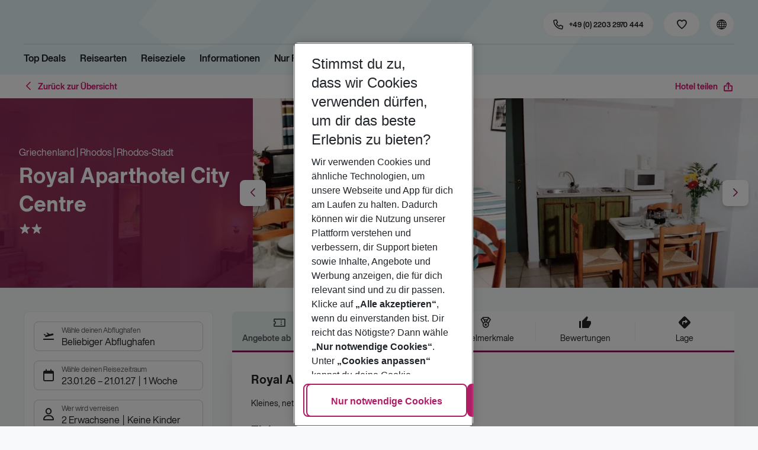

--- FILE ---
content_type: application/javascript; charset=UTF-8
request_url: https://holidays.eurowings.com/_next/static/chunks/1510-ddf6a63db76f13c6.js
body_size: 1931
content:
"use strict";(self.webpackChunk_N_E=self.webpackChunk_N_E||[]).push([[1510],{41510:(e,i,n)=>{n.d(i,{Ni:()=>l,VN:()=>t,Wp:()=>u,Yp:()=>a,jk:()=>d,oj:()=>m,sz:()=>r});let a={kind:"Document",definitions:[{kind:"OperationDefinition",operation:"mutation",name:{kind:"Name",value:"addToFavorites"},variableDefinitions:[{kind:"VariableDefinition",variable:{kind:"Variable",name:{kind:"Name",value:"giataId"}},type:{kind:"NonNullType",type:{kind:"NamedType",name:{kind:"Name",value:"String"}}},directives:[]},{kind:"VariableDefinition",variable:{kind:"Variable",name:{kind:"Name",value:"offer"}},type:{kind:"NonNullType",type:{kind:"NamedType",name:{kind:"Name",value:"OfferInput"}}},directives:[]},{kind:"VariableDefinition",variable:{kind:"Variable",name:{kind:"Name",value:"productSearch"}},type:{kind:"NonNullType",type:{kind:"NamedType",name:{kind:"Name",value:"JSON"}}},directives:[]},{kind:"VariableDefinition",variable:{kind:"Variable",name:{kind:"Name",value:"metaAttributeFilter"}},type:{kind:"NamedType",name:{kind:"Name",value:"JSON"}},directives:[]}],directives:[],selectionSet:{kind:"SelectionSet",selections:[{kind:"Field",alias:{kind:"Name",value:"result"},name:{kind:"Name",value:"addFavorite"},arguments:[{kind:"Argument",name:{kind:"Name",value:"giataId"},value:{kind:"Variable",name:{kind:"Name",value:"giataId"}}},{kind:"Argument",name:{kind:"Name",value:"offer"},value:{kind:"Variable",name:{kind:"Name",value:"offer"}}},{kind:"Argument",name:{kind:"Name",value:"productSearch"},value:{kind:"Variable",name:{kind:"Name",value:"productSearch"}}},{kind:"Argument",name:{kind:"Name",value:"metaAttributeFilter"},value:{kind:"Variable",name:{kind:"Name",value:"metaAttributeFilter"}}}],directives:[]}]}}],loc:{start:0,end:283,source:{body:"\n  mutation addToFavorites($giataId: String!, $offer: OfferInput!, $productSearch: JSON!, $metaAttributeFilter: JSON) {\n    result: addFavorite(\n      giataId: $giataId\n      offer: $offer\n      productSearch: $productSearch\n      metaAttributeFilter: $metaAttributeFilter\n    )\n  }\n",name:"GraphQL request",locationOffset:{line:1,column:1}}}},t={kind:"Document",definitions:[{kind:"OperationDefinition",operation:"mutation",name:{kind:"Name",value:"removeFavorite"},variableDefinitions:[{kind:"VariableDefinition",variable:{kind:"Variable",name:{kind:"Name",value:"hash"}},type:{kind:"NonNullType",type:{kind:"NamedType",name:{kind:"Name",value:"String"}}},directives:[]}],directives:[],selectionSet:{kind:"SelectionSet",selections:[{kind:"Field",alias:{kind:"Name",value:"result"},name:{kind:"Name",value:"removeFavoriteByHash"},arguments:[{kind:"Argument",name:{kind:"Name",value:"hash"},value:{kind:"Variable",name:{kind:"Name",value:"hash"}}}],directives:[]}]}}],loc:{start:0,end:95,source:{body:"\n  mutation removeFavorite($hash: String!) {\n    result: removeFavoriteByHash(hash: $hash)\n  }\n",name:"GraphQL request",locationOffset:{line:1,column:1}}}},d={kind:"Document",definitions:[{kind:"OperationDefinition",operation:"mutation",name:{kind:"Name",value:"addToFavoritesList"},variableDefinitions:[{kind:"VariableDefinition",variable:{kind:"Variable",name:{kind:"Name",value:"giataId"}},type:{kind:"NonNullType",type:{kind:"NamedType",name:{kind:"Name",value:"String"}}},directives:[]},{kind:"VariableDefinition",variable:{kind:"Variable",name:{kind:"Name",value:"offer"}},type:{kind:"NonNullType",type:{kind:"NamedType",name:{kind:"Name",value:"OfferInput"}}},directives:[]},{kind:"VariableDefinition",variable:{kind:"Variable",name:{kind:"Name",value:"productSearch"}},type:{kind:"NonNullType",type:{kind:"NamedType",name:{kind:"Name",value:"JSON"}}},directives:[]},{kind:"VariableDefinition",variable:{kind:"Variable",name:{kind:"Name",value:"metaAttributeFilter"}},type:{kind:"NamedType",name:{kind:"Name",value:"JSON"}},directives:[]},{kind:"VariableDefinition",variable:{kind:"Variable",name:{kind:"Name",value:"favoritesListId"}},type:{kind:"NamedType",name:{kind:"Name",value:"UUID"}},directives:[]}],directives:[],selectionSet:{kind:"SelectionSet",selections:[{kind:"Field",alias:{kind:"Name",value:"result"},name:{kind:"Name",value:"addFavoriteToList"},arguments:[{kind:"Argument",name:{kind:"Name",value:"giataId"},value:{kind:"Variable",name:{kind:"Name",value:"giataId"}}},{kind:"Argument",name:{kind:"Name",value:"offer"},value:{kind:"Variable",name:{kind:"Name",value:"offer"}}},{kind:"Argument",name:{kind:"Name",value:"productSearch"},value:{kind:"Variable",name:{kind:"Name",value:"productSearch"}}},{kind:"Argument",name:{kind:"Name",value:"metaAttributeFilter"},value:{kind:"Variable",name:{kind:"Name",value:"metaAttributeFilter"}}},{kind:"Argument",name:{kind:"Name",value:"favoritesListId"},value:{kind:"Variable",name:{kind:"Name",value:"favoritesListId"}}}],directives:[]}]}}],loc:{start:0,end:377,source:{body:"\n  mutation addToFavoritesList(\n    $giataId: String!\n    $offer: OfferInput!\n    $productSearch: JSON!\n    $metaAttributeFilter: JSON\n    $favoritesListId: UUID\n  ) {\n    result: addFavoriteToList(\n      giataId: $giataId\n      offer: $offer\n      productSearch: $productSearch\n      metaAttributeFilter: $metaAttributeFilter\n      favoritesListId: $favoritesListId\n    )\n  }\n",name:"GraphQL request",locationOffset:{line:1,column:1}}}},l={kind:"Document",definitions:[{kind:"OperationDefinition",operation:"mutation",name:{kind:"Name",value:"removeFromFavoriteList"},variableDefinitions:[{kind:"VariableDefinition",variable:{kind:"Variable",name:{kind:"Name",value:"hash"}},type:{kind:"NonNullType",type:{kind:"NamedType",name:{kind:"Name",value:"String"}}},directives:[]},{kind:"VariableDefinition",variable:{kind:"Variable",name:{kind:"Name",value:"favoritesListId"}},type:{kind:"NamedType",name:{kind:"Name",value:"UUID"}},directives:[]}],directives:[],selectionSet:{kind:"SelectionSet",selections:[{kind:"Field",alias:{kind:"Name",value:"result"},name:{kind:"Name",value:"removeFavoriteFromList"},arguments:[{kind:"Argument",name:{kind:"Name",value:"hash"},value:{kind:"Variable",name:{kind:"Name",value:"hash"}}},{kind:"Argument",name:{kind:"Name",value:"favoritesListId"},value:{kind:"Variable",name:{kind:"Name",value:"favoritesListId"}}}],directives:[]}]}}],loc:{start:0,end:164,source:{body:"\n  mutation removeFromFavoriteList($hash: String!, $favoritesListId: UUID) {\n    result: removeFavoriteFromList(hash: $hash, favoritesListId: $favoritesListId)\n  }\n",name:"GraphQL request",locationOffset:{line:1,column:1}}}},r={kind:"Document",definitions:[{kind:"OperationDefinition",operation:"query",name:{kind:"Name",value:"favoritesInfo"},variableDefinitions:[],directives:[],selectionSet:{kind:"SelectionSet",selections:[{kind:"Field",name:{kind:"Name",value:"favorites"},arguments:[],directives:[],selectionSet:{kind:"SelectionSet",selections:[{kind:"Field",name:{kind:"Name",value:"id"},arguments:[],directives:[]},{kind:"Field",name:{kind:"Name",value:"count"},arguments:[],directives:[]},{kind:"Field",name:{kind:"Name",value:"ownIdentity"},arguments:[],directives:[]}]}},{kind:"Field",name:{kind:"Name",value:"favoriteIds"},arguments:[],directives:[]}]}}],loc:{start:0,end:106,source:{body:"\n  query favoritesInfo {\n    favorites {\n      id\n      count\n      ownIdentity\n    }\n    favoriteIds\n  }\n",name:"GraphQL request",locationOffset:{line:1,column:1}}}},m={kind:"Document",definitions:[{kind:"OperationDefinition",operation:"query",name:{kind:"Name",value:"getFavoritesList"},variableDefinitions:[{kind:"VariableDefinition",variable:{kind:"Variable",name:{kind:"Name",value:"uid"}},type:{kind:"NamedType",name:{kind:"Name",value:"String"}},directives:[]},{kind:"VariableDefinition",variable:{kind:"Variable",name:{kind:"Name",value:"hash"}},type:{kind:"NamedType",name:{kind:"Name",value:"String"}},directives:[]},{kind:"VariableDefinition",variable:{kind:"Variable",name:{kind:"Name",value:"pager"}},type:{kind:"NamedType",name:{kind:"Name",value:"Pagination"}},directives:[]},{kind:"VariableDefinition",variable:{kind:"Variable",name:{kind:"Name",value:"withShipContent"}},type:{kind:"NamedType",name:{kind:"Name",value:"Boolean"}},defaultValue:{kind:"BooleanValue",value:!1},directives:[]},{kind:"VariableDefinition",variable:{kind:"Variable",name:{kind:"Name",value:"withContentExtension"}},type:{kind:"NamedType",name:{kind:"Name",value:"Boolean"}},defaultValue:{kind:"BooleanValue",value:!1},directives:[]}],directives:[],selectionSet:{kind:"SelectionSet",selections:[{kind:"Field",name:{kind:"Name",value:"favorites"},arguments:[{kind:"Argument",name:{kind:"Name",value:"uid"},value:{kind:"Variable",name:{kind:"Name",value:"uid"}}},{kind:"Argument",name:{kind:"Name",value:"hash"},value:{kind:"Variable",name:{kind:"Name",value:"hash"}}},{kind:"Argument",name:{kind:"Name",value:"pager"},value:{kind:"Variable",name:{kind:"Name",value:"pager"}}}],directives:[],selectionSet:{kind:"SelectionSet",selections:[{kind:"Field",name:{kind:"Name",value:"id"},arguments:[],directives:[]},{kind:"Field",name:{kind:"Name",value:"count"},arguments:[],directives:[]},{kind:"Field",name:{kind:"Name",value:"ownIdentity"},arguments:[],directives:[]},{kind:"Field",name:{kind:"Name",value:"items"},arguments:[],directives:[],selectionSet:{kind:"SelectionSet",selections:[{kind:"Field",name:{kind:"Name",value:"productSearch"},arguments:[],directives:[]},{kind:"Field",name:{kind:"Name",value:"offer"},arguments:[],directives:[]},{kind:"Field",name:{kind:"Name",value:"hotel"},arguments:[],directives:[],selectionSet:{kind:"SelectionSet",selections:[{kind:"Field",name:{kind:"Name",value:"name"},arguments:[],directives:[]},{kind:"Field",name:{kind:"Name",value:"giataId"},arguments:[],directives:[]},{kind:"Field",name:{kind:"Name",value:"references"},arguments:[],directives:[],selectionSet:{kind:"SelectionSet",selections:[{kind:"Field",name:{kind:"Name",value:"iffCodes"},arguments:[],directives:[]}]}},{kind:"Field",name:{kind:"Name",value:"hotelAttributes"},arguments:[],directives:[],selectionSet:{kind:"SelectionSet",selections:[{kind:"Field",name:{kind:"Name",value:"hotelAttributes"},arguments:[],directives:[],selectionSet:{kind:"SelectionSet",selections:[{kind:"Field",name:{kind:"Name",value:"code"},arguments:[],directives:[]},{kind:"Field",name:{kind:"Name",value:"label"},arguments:[],directives:[]}]}}]}},{kind:"Field",name:{kind:"Name",value:"category"},arguments:[],directives:[]},{kind:"Field",name:{kind:"Name",value:"chain"},arguments:[],directives:[{kind:"Directive",name:{kind:"Name",value:"keep"},arguments:[{kind:"Argument",name:{kind:"Name",value:"ifFeature"},value:{kind:"StringValue",value:"hotelChain",block:!1}}]}]},{kind:"Field",name:{kind:"Name",value:"location"},arguments:[],directives:[],selectionSet:{kind:"SelectionSet",selections:[{kind:"Field",name:{kind:"Name",value:"region"},arguments:[],directives:[],selectionSet:{kind:"SelectionSet",selections:[{kind:"Field",name:{kind:"Name",value:"name"},arguments:[],directives:[]}]}},{kind:"Field",name:{kind:"Name",value:"country"},arguments:[],directives:[],selectionSet:{kind:"SelectionSet",selections:[{kind:"Field",name:{kind:"Name",value:"name"},arguments:[],directives:[]}]}},{kind:"Field",name:{kind:"Name",value:"city"},arguments:[],directives:[],selectionSet:{kind:"SelectionSet",selections:[{kind:"Field",name:{kind:"Name",value:"name"},arguments:[],directives:[]}]}}]}},{kind:"Field",name:{kind:"Name",value:"ratings"},arguments:[],directives:[],selectionSet:{kind:"SelectionSet",selections:[{kind:"Field",name:{kind:"Name",value:"provider"},arguments:[],directives:[]},{kind:"Field",name:{kind:"Name",value:"rating"},arguments:[],directives:[],selectionSet:{kind:"SelectionSet",selections:[{kind:"Field",name:{kind:"Name",value:"name"},arguments:[],directives:[]},{kind:"Field",name:{kind:"Name",value:"value"},arguments:[],directives:[]}]}}]}}]}},{kind:"Field",name:{kind:"Name",value:"hotelContent"},arguments:[],directives:[],selectionSet:{kind:"SelectionSet",selections:[{kind:"Field",name:{kind:"Name",value:"contentProviderExtension"},arguments:[],directives:[{kind:"Directive",name:{kind:"Name",value:"include"},arguments:[{kind:"Argument",name:{kind:"Name",value:"if"},value:{kind:"Variable",name:{kind:"Name",value:"withContentExtension"}}}]}]},{kind:"Field",name:{kind:"Name",value:"mainImage"},arguments:[],directives:[],selectionSet:{kind:"SelectionSet",selections:[{kind:"Field",alias:{kind:"Name",value:"preview"},name:{kind:"Name",value:"proxyImageForSize"},arguments:[{kind:"Argument",name:{kind:"Name",value:"width"},value:{kind:"IntValue",value:"10"}},{kind:"Argument",name:{kind:"Name",value:"height"},value:{kind:"IntValue",value:"10"}}],directives:[],selectionSet:{kind:"SelectionSet",selections:[{kind:"Field",name:{kind:"Name",value:"url"},arguments:[],directives:[]}]}},{kind:"Field",alias:{kind:"Name",value:"default"},name:{kind:"Name",value:"proxyImageForSize"},arguments:[{kind:"Argument",name:{kind:"Name",value:"width"},value:{kind:"IntValue",value:"470"}},{kind:"Argument",name:{kind:"Name",value:"height"},value:{kind:"IntValue",value:"376"}}],directives:[],selectionSet:{kind:"SelectionSet",selections:[{kind:"Field",name:{kind:"Name",value:"url"},arguments:[],directives:[]}]}},{kind:"Field",alias:{kind:"Name",value:"default2x"},name:{kind:"Name",value:"proxyImageForSize"},arguments:[{kind:"Argument",name:{kind:"Name",value:"width"},value:{kind:"IntValue",value:"840"}},{kind:"Argument",name:{kind:"Name",value:"height"},value:{kind:"IntValue",value:"554"}}],directives:[],selectionSet:{kind:"SelectionSet",selections:[{kind:"Field",name:{kind:"Name",value:"url"},arguments:[],directives:[]}]}},{kind:"Field",name:{kind:"Name",value:"copyright"},arguments:[],directives:[{kind:"Directive",name:{kind:"Name",value:"keep"},arguments:[{kind:"Argument",name:{kind:"Name",value:"ifFeature"},value:{kind:"StringValue",value:"imageCopyright",block:!1}}]}]}]}}]}},{kind:"Field",name:{kind:"Name",value:"shipContent"},arguments:[],directives:[{kind:"Directive",name:{kind:"Name",value:"include"},arguments:[{kind:"Argument",name:{kind:"Name",value:"if"},value:{kind:"Variable",name:{kind:"Name",value:"withShipContent"}}}]}],selectionSet:{kind:"SelectionSet",selections:[{kind:"Field",name:{kind:"Name",value:"name"},arguments:[],directives:[]},{kind:"Field",name:{kind:"Name",value:"mainImage"},arguments:[],directives:[],selectionSet:{kind:"SelectionSet",selections:[{kind:"Field",alias:{kind:"Name",value:"preview"},name:{kind:"Name",value:"proxyImageForSize"},arguments:[{kind:"Argument",name:{kind:"Name",value:"width"},value:{kind:"IntValue",value:"10"}},{kind:"Argument",name:{kind:"Name",value:"height"},value:{kind:"IntValue",value:"10"}}],directives:[],selectionSet:{kind:"SelectionSet",selections:[{kind:"Field",name:{kind:"Name",value:"url"},arguments:[],directives:[]}]}},{kind:"Field",alias:{kind:"Name",value:"default"},name:{kind:"Name",value:"proxyImageForSize"},arguments:[{kind:"Argument",name:{kind:"Name",value:"width"},value:{kind:"IntValue",value:"383"}},{kind:"Argument",name:{kind:"Name",value:"height"},value:{kind:"IntValue",value:"257"}}],directives:[],selectionSet:{kind:"SelectionSet",selections:[{kind:"Field",name:{kind:"Name",value:"url"},arguments:[],directives:[]}]}},{kind:"Field",alias:{kind:"Name",value:"default2x"},name:{kind:"Name",value:"proxyImageForSize"},arguments:[{kind:"Argument",name:{kind:"Name",value:"width"},value:{kind:"IntValue",value:"766"}},{kind:"Argument",name:{kind:"Name",value:"height"},value:{kind:"IntValue",value:"514"}}],directives:[],selectionSet:{kind:"SelectionSet",selections:[{kind:"Field",name:{kind:"Name",value:"url"},arguments:[],directives:[]}]}},{kind:"Field",name:{kind:"Name",value:"copyright"},arguments:[],directives:[{kind:"Directive",name:{kind:"Name",value:"keep"},arguments:[{kind:"Argument",name:{kind:"Name",value:"ifFeature"},value:{kind:"StringValue",value:"imageCopyright",block:!1}}]}]}]}}]}}]}}]}}]}}],loc:{start:0,end:1911,source:{body:'\n  query getFavoritesList(\n    $uid: String\n    $hash: String\n    $pager: Pagination\n    $withShipContent: Boolean = false\n    $withContentExtension: Boolean = false\n  ) {\n    favorites(uid: $uid, hash: $hash, pager: $pager) {\n      id\n      count\n      ownIdentity\n      items {\n        productSearch\n        offer\n        hotel {\n          name\n          giataId\n          references {\n            iffCodes\n          }\n          hotelAttributes {\n            hotelAttributes {\n              code\n              label\n            }\n          }\n          category\n          chain @keep(ifFeature: "hotelChain")\n          location {\n            region {\n              name\n            }\n            country {\n              name\n            }\n            city {\n              name\n            }\n          }\n          ratings {\n            provider\n            rating {\n              name\n              value\n            }\n          }\n        }\n        hotelContent {\n          contentProviderExtension @include(if: $withContentExtension)\n          mainImage {\n            preview: proxyImageForSize(width: 10, height: 10) {\n              url\n            }\n            default: proxyImageForSize(width: 470, height: 376) {\n              url\n            }\n            default2x: proxyImageForSize(width: 840, height: 554) {\n              url\n            }\n            copyright @keep(ifFeature: "imageCopyright")\n          }\n        }\n        shipContent @include(if: $withShipContent) {\n          name\n          mainImage {\n            preview: proxyImageForSize(width: 10, height: 10) {\n              url\n            }\n            default: proxyImageForSize(width: 383, height: 257) {\n              url\n            }\n            default2x: proxyImageForSize(width: 766, height: 514) {\n              url\n            }\n            copyright @keep(ifFeature: "imageCopyright")\n          }\n        }\n      }\n    }\n  }\n',name:"GraphQL request",locationOffset:{line:1,column:1}}}},u={kind:"Document",definitions:[{kind:"OperationDefinition",operation:"query",name:{kind:"Name",value:"getFavoritesIdsOfAllLists"},variableDefinitions:[],directives:[],selectionSet:{kind:"SelectionSet",selections:[{kind:"Field",name:{kind:"Name",value:"favoritesIdsOfAllLists"},arguments:[],directives:[]}]}}],loc:{start:0,end:68,source:{body:"\n  query getFavoritesIdsOfAllLists {\n    favoritesIdsOfAllLists\n  }\n",name:"GraphQL request",locationOffset:{line:1,column:1}}}}}}]);

--- FILE ---
content_type: application/javascript; charset=UTF-8
request_url: https://holidays.eurowings.com/_next/static/chunks/2032-e7899616bab8d2c0.js
body_size: 9311
content:
(self.webpackChunk_N_E=self.webpackChunk_N_E||[]).push([[2032],{52032:(e,n,t)=>{"use strict";t.d(n,{A:()=>ng});var r,o,i=t(24836),u=t(35025),a=t(57671),c=t(60072),s=t(60004),l=t(85434),d=t(91634),f=t(99988),v=t.n(f),p=t(13026),h=t.n(p),m=t(86419),g=t.n(m),b=t(41906),y=t(80057),O="data-focus-lock",w="data-focus-lock-disabled";function C(e,n){return"function"==typeof e?e(n):e&&(e.current=n),e}var E="undefined"!=typeof window?s.useLayoutEffect:s.useEffect,_=new WeakMap,x={width:"1px",height:"0px",padding:0,overflow:"hidden",position:"fixed",top:"1px",left:"1px"},N=function(){return(N=Object.assign||function(e){for(var n,t=1,r=arguments.length;t<r;t++)for(var o in n=arguments[t])Object.prototype.hasOwnProperty.call(n,o)&&(e[o]=n[o]);return e}).apply(this,arguments)};Object.create;function k(e){return e}function M(e,n){void 0===n&&(n=k);var t=[],r=!1;return{read:function(){if(r)throw Error("Sidecar: could not `read` from an `assigned` medium. `read` could be used only with `useMedium`.");return t.length?t[t.length-1]:e},useMedium:function(e){var o=n(e,r);return t.push(o),function(){t=t.filter(function(e){return e!==o})}},assignSyncMedium:function(e){for(r=!0;t.length;){var n=t;t=[],n.forEach(e)}t={push:function(n){return e(n)},filter:function(){return t}}},assignMedium:function(e){r=!0;var n=[];if(t.length){var o=t;t=[],o.forEach(e),n=t}var i=function(){var t=n;n=[],t.forEach(e)},u=function(){return Promise.resolve().then(i)};u(),t={push:function(e){n.push(e),u()},filter:function(e){return n=n.filter(e),t}}}}}function I(e,n){return void 0===n&&(n=k),M(e,n)}Object.create,"function"==typeof SuppressedError&&SuppressedError;var S=I({},function(e){return{target:e.target,currentTarget:e.currentTarget}}),T=I(),A=I(),j=function(e){void 0===e&&(e={});var n=M(null);return n.options=N({async:!0,ssr:!1},e),n}({async:!0,ssr:"undefined"!=typeof document}),F=(0,s.createContext)(void 0),L=[],P=(0,s.forwardRef)(function(e,n){var t,r,o,i,u,a=(0,s.useState)(),c=a[0],l=a[1],d=(0,s.useRef)(),f=(0,s.useRef)(!1),v=(0,s.useRef)(null),p=(0,s.useState)({})[1],h=e.children,m=e.disabled,g=void 0!==m&&m,b=e.noFocusGuards,N=void 0!==b&&b,k=e.persistentFocus,M=e.crossFrame,I=e.autoFocus,A=(e.allowTextSelection,e.group),P=e.className,R=e.whiteList,D=e.hasPositiveIndices,B=e.shards,W=void 0===B?L:B,G=e.as,H=e.lockProps,U=e.sideCar,q=e.returnFocus,Z=void 0!==q&&q,K=e.focusOptions,V=e.onActivation,Y=e.onDeactivation,z=(0,s.useState)({})[0],J=(0,s.useCallback)(function(e){var n=e.captureFocusRestore;if(!v.current){var t,r=null==(t=document)?void 0:t.activeElement;v.current=r,r!==document.body&&(v.current=n(r))}d.current&&V&&V(d.current),f.current=!0,p()},[V]),Q=(0,s.useCallback)(function(){f.current=!1,Y&&Y(d.current),p()},[Y]),X=(0,s.useCallback)(function(e){var n=v.current;if(n){var t=("function"==typeof n?n():n)||document.body,r="function"==typeof Z?Z(t):Z;if(r){var o="object"==typeof r?r:void 0;v.current=null,e?Promise.resolve().then(function(){return t.focus(o)}):t.focus(o)}}},[Z]),$=(0,s.useCallback)(function(e){f.current&&S.useMedium(e)},[]),ee=T.useMedium,en=(0,s.useCallback)(function(e){d.current!==e&&(d.current=e,l(e))},[]),et=(0,y.A)(((u={})[w]=g&&"disabled",u[O]=A,u),void 0===H?{}:H),er=!0!==N,eo=er&&"tail"!==N,ei=(t=[n,en],r=function(e){return t.forEach(function(n){return C(n,e)})},(o=(0,s.useState)(function(){return{value:null,callback:r,facade:{get current(){return o.value},set current(value){var e=o.value;e!==value&&(o.value=value,o.callback(value,e))}}}})[0]).callback=r,i=o.facade,E(function(){var e=_.get(i);if(e){var n=new Set(e),r=new Set(t),o=i.current;n.forEach(function(e){r.has(e)||C(e,null)}),r.forEach(function(e){n.has(e)||C(e,o)})}_.set(i,t)},[t]),i),eu=(0,s.useMemo)(function(){return{observed:d,shards:W,enabled:!g,active:f.current}},[g,f.current,W,c]);return s.createElement(s.Fragment,null,er&&[s.createElement("div",{key:"guard-first","data-focus-guard":!0,tabIndex:g?-1:0,style:x}),D?s.createElement("div",{key:"guard-nearest","data-focus-guard":!0,tabIndex:g?-1:1,style:x}):null],!g&&s.createElement(U,{id:z,sideCar:j,observed:c,disabled:g,persistentFocus:void 0!==k&&k,crossFrame:void 0===M||M,autoFocus:void 0===I||I,whiteList:R,shards:W,onActivation:J,onDeactivation:Q,returnFocus:X,focusOptions:K,noFocusGuards:N}),s.createElement(void 0===G?"div":G,(0,y.A)({ref:ei},et,{className:P,onBlur:ee,onFocus:$}),s.createElement(F.Provider,{value:eu},h)),eo&&s.createElement("div",{"data-focus-guard":!0,tabIndex:g?-1:0,style:x}))});function R(e,n){return(R=Object.setPrototypeOf?Object.setPrototypeOf.bind():function(e,n){return e.__proto__=n,e})(e,n)}function D(e){return(D="function"==typeof Symbol&&"symbol"==typeof Symbol.iterator?function(e){return typeof e}:function(e){return e&&"function"==typeof Symbol&&e.constructor===Symbol&&e!==Symbol.prototype?"symbol":typeof e})(e)}P.propTypes={};var B=function(e){for(var n=Array(e.length),t=0;t<e.length;++t)n[t]=e[t];return n},W=function(e){return Array.isArray(e)?e:[e]},G=function(e){return Array.isArray(e)?e[0]:e},H=function(e){if(e.nodeType!==Node.ELEMENT_NODE)return!1;var n=window.getComputedStyle(e,null);return!!n&&!!n.getPropertyValue&&("none"===n.getPropertyValue("display")||"hidden"===n.getPropertyValue("visibility"))},U=function(e){return e.parentNode&&e.parentNode.nodeType===Node.DOCUMENT_FRAGMENT_NODE?e.parentNode.host:e.parentNode},q=function(e){return e===document||e&&e.nodeType===Node.DOCUMENT_NODE},Z=function(e,n){var t,r,o=e.get(n);if(void 0!==o)return o;var i=(t=n,r=Z.bind(void 0,e),!t||q(t)||!H(t)&&!t.hasAttribute("inert")&&r(U(t)));return e.set(n,i),i},K=function(e,n){var t,r=e.get(n);if(void 0!==r)return r;var o=(t=K.bind(void 0,e),!n||!!q(n)||!!J(n)&&t(U(n)));return e.set(n,o),o},V=function(e){return e.dataset},Y=function(e){return"INPUT"===e.tagName},z=function(e){return Y(e)&&"radio"===e.type},J=function(e){return![!0,"true",""].includes(e.getAttribute("data-no-autofocus"))},Q=function(e){var n;return!!(e&&(null==(n=V(e))?void 0:n.focusGuard))},X=function(e){return!Q(e)},$=function(e){return!!e},ee=function(e,n){var t=Math.max(0,e.tabIndex),r=Math.max(0,n.tabIndex),o=t-r,i=e.index-n.index;if(o){if(!t)return 1;if(!r)return -1}return o||i},en=function(e,n,t){return B(e).map(function(e,n){var r=e.tabIndex<0&&!e.hasAttribute("tabindex")?0:e.tabIndex;return{node:e,index:n,tabIndex:t&&-1===r?(e.dataset||{}).focusGuard?0:-1:r}}).filter(function(e){return!n||e.tabIndex>=0}).sort(ee)},et="button:enabled,select:enabled,textarea:enabled,input:enabled,a[href],area[href],summary,iframe,object,embed,audio[controls],video[controls],[tabindex],[contenteditable],[autofocus]",er="".concat(et,", [data-focus-guard]"),eo=function(e,n){return B((e.shadowRoot||e).children).reduce(function(e,t){return e.concat(t.matches(n?er:et)?[t]:[],eo(t))},[])},ei=function(e,n){var t;return e instanceof HTMLIFrameElement&&(null==(t=e.contentDocument)?void 0:t.body)?eu([e.contentDocument.body],n):[e]},eu=function(e,n){return e.reduce(function(e,t){var r,o=eo(t,n),i=(r=[]).concat.apply(r,o.map(function(e){return ei(e,n)}));return e.concat(i,t.parentNode?B(t.parentNode.querySelectorAll(et)).filter(function(e){return e===t}):[])},[])},ea=function(e,n){return B(e).filter(function(e){return Z(n,e)}).filter(function(e){var n;return!((Y(n=e)||"BUTTON"===n.tagName)&&("hidden"===n.type||n.disabled))})},ec=function(e,n){return void 0===n&&(n=new Map),B(e).filter(function(e){return K(n,e)})},es=function(e,n,t){return en(ea(eu(e,t),n),!0,t)},el=function(e,n){return en(ea(eu(e),n),!1)},ed=function(e,n){return e.shadowRoot?ed(e.shadowRoot,n):!!(void 0!==Object.getPrototypeOf(e).contains&&Object.getPrototypeOf(e).contains.call(e,n))||B(e.children).some(function(e){var t;if(e instanceof HTMLIFrameElement){var r=null==(t=e.contentDocument)?void 0:t.body;return!!r&&ed(r,n)}return ed(e,n)})},ef=function(e){try{return e()}catch(e){return}},ev=function(e){if(void 0===e&&(e=document),e&&e.activeElement){var n=e.activeElement;return n.shadowRoot?ev(n.shadowRoot):n instanceof HTMLIFrameElement&&ef(function(){return n.contentWindow.document})?ev(n.contentWindow.document):n}},ep=function(e){void 0===e&&(e=document);var n=ev(e);return!!n&&B(e.querySelectorAll("[".concat("data-no-focus-lock","]"))).some(function(e){return ed(e,n)})},eh=function(e){for(var n=new Set,t=e.length,r=0;r<t;r+=1)for(var o=r+1;o<t;o+=1){var i=e[r].compareDocumentPosition(e[o]);(i&Node.DOCUMENT_POSITION_CONTAINED_BY)>0&&n.add(o),(i&Node.DOCUMENT_POSITION_CONTAINS)>0&&n.add(r)}return e.filter(function(e,t){return!n.has(t)})},em=function(e){return e.parentNode?em(e.parentNode):e},eg=function(e){return W(e).filter(Boolean).reduce(function(e,n){var t=n.getAttribute(O);return e.push.apply(e,t?eh(B(em(n).querySelectorAll("[".concat(O,'="').concat(t,'"]:not([').concat(w,'="disabled"])')))):[n]),e},[])},eb=function(e,n){return void 0===n&&(n=ev(G(e).ownerDocument)),!!n&&(!n.dataset||!n.dataset.focusGuard)&&eg(e).some(function(e){var t;return ed(e,n)||(t=n,!!B(e.querySelectorAll("iframe")).some(function(e){return e===t}))})},ey=function(e,n){e&&("focus"in e&&e.focus(n),"contentWindow"in e&&e.contentWindow&&e.contentWindow.focus())},eO=function(e,n){if(z(e)&&e.name)return n.filter(z).filter(function(n){return n.name===e.name}).filter(function(e){return e.checked})[0]||e;return e},ew=function(e){var n=new Set;return e.forEach(function(t){return n.add(eO(t,e))}),e.filter(function(e){return n.has(e)})},eC=function(e){return e[0]&&e.length>1?eO(e[0],e):e[0]},eE=function(e,n){return e.indexOf(eO(n,e))},e_="NEW_FOCUS",ex=function(e,n,t,r,o){var i=e.length,u=e[0],a=e[i-1],c=Q(r);if(!(r&&e.indexOf(r)>=0)){var s=void 0!==r?t.indexOf(r):-1,l=o?t.indexOf(o):s,d=o?e.indexOf(o):-1;if(-1===s)return -1!==d?d:e_;if(-1===d)return e_;var f=s-l,v=t.indexOf(u),p=t.indexOf(a),h=ew(t),m=void 0!==r?h.indexOf(r):-1,g=o?h.indexOf(o):m,b=h.filter(function(e){return e.tabIndex>=0}),y=void 0!==r?b.indexOf(r):-1,O=o?b.indexOf(o):y;if(!f&&d>=0||0===n.length)return d;var w=eE(e,n[0]),C=eE(e,n[n.length-1]);if(s<=v&&c&&Math.abs(f)>1)return C;if(s>=p&&c&&Math.abs(f)>1)return w;if(f&&Math.abs(y>=0&&O>=0?O-y:g-m)>1)return d;if(s<=v)return C;if(s>p)return w;if(f)return Math.abs(f)>1?d:(i+d+f)%i}},eN=function(e,n,t){var r=ec(e.map(function(e){return e.node}).filter(function(e){var n,r=null==(n=V(e))?void 0:n.autofocus;return e.autofocus||void 0!==r&&"false"!==r||t.indexOf(e)>=0}));return r&&r.length?eC(r):eC(ec(n))},ek=function(e,n){return void 0===n&&(n=[]),n.push(e),e.parentNode&&ek(e.parentNode.host||e.parentNode,n),n},eM=function(e,n){for(var t=ek(e),r=ek(n),o=0;o<t.length;o+=1){var i=t[o];if(r.indexOf(i)>=0)return i}return!1},eI=function(e,n,t){var r=W(e),o=W(n),i=r[0],u=!1;return o.filter(Boolean).forEach(function(e){u=eM(u||e,e)||u,t.filter(Boolean).forEach(function(e){var n=eM(i,e);n&&(u=!u||ed(n,u)?n:eM(n,u))})}),u},eS=function(e,n){return e.reduce(function(e,t){var r,o;return e.concat((r=t,o=n,ea(B(r.querySelectorAll("[".concat("data-autofocus-inside","]"))).map(function(e){return eu([e])}).reduce(function(e,n){return e.concat(n)},[]),o)))},[])},eT=function(e,n){var t=new Map;return n.forEach(function(e){return t.set(e.node,e)}),e.map(function(e){return t.get(e)}).filter($)},eA=function(e,n){var t=ev(W(e).length>0?document:G(e).ownerDocument),r=eg(e).filter(X),o=eI(t||e,e,r),i=new Map,u=el(r,i),a=u.filter(function(e){return X(e.node)});if(a[0]){var c=el([o],i).map(function(e){return e.node}),s=eT(c,a),l=s.map(function(e){return e.node}),d=s.filter(function(e){return e.tabIndex>=0}).map(function(e){return e.node}),f=ex(l,d,c,t,n);if(f===e_){var v=eN(u,d,eS(r,i))||eN(u,l,eS(r,i));return v?{node:v}:void console.warn("focus-lock: cannot find any node to move focus into")}return void 0===f?f:s[f]}},ej=0,eF=!1,eL=function(e,n,t){void 0===t&&(t={});var r=eA(e,n);if(!eF&&r){if(ej>2){console.error("FocusLock: focus-fighting detected. Only one focus management system could be active. See https://github.com/theKashey/focus-lock/#focus-fighting"),eF=!0,setTimeout(function(){eF=!1},1);return}ej++,ey(r.node,t.focusOptions),ej--}};function eP(e){if(!e)return null;if("undefined"==typeof WeakRef)return function(){return e||null};var n=e?new WeakRef(e):null;return function(){return(null==n?void 0:n.deref())||null}}var eR=function(e){if(!e)return null;for(var n=[],t=e;t&&t!==document.body;)n.push({current:eP(t),parent:eP(t.parentElement),left:eP(t.previousElementSibling),right:eP(t.nextElementSibling)}),t=t.parentElement;return{element:eP(e),stack:n,ownerDocument:e.ownerDocument}},eD=function(e){if(e)for(var n,t,r,o,i,u=e.stack,a=e.ownerDocument,c=new Map,s=0;s<u.length;s++){var l=u[s],d=null==(n=l.parent)?void 0:n.call(l);if(d&&a.contains(d)){for(var f=null==(t=l.left)?void 0:t.call(l),v=l.current(),p=d.contains(v)?v:void 0,h=null==(r=l.right)?void 0:r.call(l),m=es([d],c),g=null!=(i=null!=(o=null!=p?p:null==f?void 0:f.nextElementSibling)?o:h)?i:f;g;){for(var b=0;b<m.length;b++){var y=m[b];if(null==g?void 0:g.contains(y.node))return y.node}g=g.nextElementSibling}if(m.length)return m[0].node}}},eB=function(e){var n=eR(e);return function(){return eD(n)}},eW=function(e){var n=eg(e).filter(X),t=en(eu([eI(e,e,n)],!0),!0,!0),r=eu(n,!1);return t.map(function(e){var n=e.node;return{node:n,index:e.index,lockItem:r.indexOf(n)>=0,guard:Q(n)}})},eG=function(e,n,t){if(!e||!n)return console.error("no element or scope given"),{};var r=W(n);if(r.every(function(n){return!ed(n,e)}))return console.error("Active element is not contained in the scope"),{};var o=t?es(r,new Map):el(r,new Map),i=o.findIndex(function(n){return n.node===e});if(-1!==i)return{prev:o[i-1],next:o[i+1],first:o[0],last:o[o.length-1]}},eH=function(e,n){var t=n?es(W(e),new Map):el(W(e),new Map);return{first:t[0],last:t[t.length-1]}},eU=function(e,n,t){void 0===n&&(n={});var r,o=(r=n,Object.assign({scope:document.body,cycle:!0,onlyTabbable:!0},r)),i=eG(e,o.scope,o.onlyTabbable);if(i){var u=t(i,o.cycle);u&&ey(u.node,o.focusOptions)}},eq=function(e,n,t){var r,o=eH(e,null==(r=n.onlyTabbable)||r)[t];o&&ey(o.node,n.focusOptions)};function eZ(e){setTimeout(e,1)}var eK=function(e){return e&&"current"in e?e.current:e},eV=function(){return document&&document.activeElement===document.body},eY=null,ez=null,eJ=function(){return null},eQ=null,eX=!1,e$=!1,e0=function(e,n){eQ={observerNode:e,portaledElement:n}};function e1(e,n,t,r){var o=null,i=e;do{var u=r[i];if(u.guard)u.node.dataset.focusAutoGuard&&(o=u);else if(u.lockItem){if(i!==e)return;o=null}else break}while((i+=t)!==n);o&&(o.node.tabIndex=0)}var e2=function(e){return el(e,new Map)},e8=function(){var e=!1;if(eY){var n=eY,t=n.observed,r=n.persistentFocus,o=n.autoFocus,i=n.shards,u=n.crossFrame,a=n.focusOptions,c=n.noFocusGuards,s=t||eQ&&eQ.portaledElement;if(eV()&&ez&&ez!==document.body&&(!document.body.contains(ez)||!e2([(f=ez).parentNode]).some(function(e){return e.node===f}))){var l=eJ();l&&l.focus()}var d=document&&document.activeElement;if(s){var f,v=[s].concat(i.map(eK).filter(Boolean));if((!d||(eY.whiteList||function(){return!0})(d))&&(r||function(){if(!(u?!!eX:"meanwhile"===eX)||!c||!ez||e$)return!1;var e=e2(v),n=e.findIndex(function(e){return e.node===ez});return 0===n||n===e.length-1}()||!(eV()||ep())||!ez&&o)&&(s&&!(eb(v)||d&&v.some(function(e){return function e(n,t,r){return t&&(t.host===n&&(!t.activeElement||r.contains(t.activeElement))||t.parentNode&&e(n,t.parentNode,r))}(d,e,e)})||eQ&&eQ.portaledElement===d)&&(document&&!ez&&d&&!o?(d.blur&&d.blur(),document.body.focus()):(e=eL(v,ez,{focusOptions:a}),eQ={})),(ez=document&&document.activeElement)!==document.body&&(eJ=eB(ez)),eX=!1),document&&d!==document.activeElement&&document.querySelector("[data-focus-auto-guard]")){var p=document&&document.activeElement,h=eW(v),m=h.map(function(e){return e.node}).indexOf(p);m>-1&&(h.filter(function(e){var n=e.guard,t=e.node;return n&&t.dataset.focusAutoGuard}).forEach(function(e){return e.node.removeAttribute("tabIndex")}),e1(m,h.length,1,h),e1(m,-1,-1,h))}}}return e},e6=function(e){e8()&&e&&(e.stopPropagation(),e.preventDefault())},e9=function(){return eZ(e8)},e4=function(){e$=!0},e3=function(){e$=!1,eX="just",eZ(function(){eX="meanwhile"})},e7=function(){document.addEventListener("focusin",e6),document.addEventListener("focusout",e9),window.addEventListener("focus",e4),window.addEventListener("blur",e3)},e5=function(){document.removeEventListener("focusin",e6),document.removeEventListener("focusout",e9),window.removeEventListener("focus",e4),window.removeEventListener("blur",e3)},ne={moveFocusInside:eL,focusInside:eb,focusNextElement:function(e,n){void 0===n&&(n={}),eU(e,n,function(e,n){var t=e.next,r=e.first;return t||n&&r})},focusPrevElement:function(e,n){void 0===n&&(n={}),eU(e,n,function(e,n){var t=e.prev,r=e.last;return t||n&&r})},focusFirstElement:function(e,n){void 0===n&&(n={}),eq(e,n,"first")},focusLastElement:function(e,n){void 0===n&&(n={}),eq(e,n,"last")},captureFocusRestore:eB};S.assignSyncMedium(function(e){var n=e.target,t=e.currentTarget;t.contains(n)||e0(t,n)}),T.assignMedium(e9),A.assignMedium(function(e){return e(ne)});let nn=(r=function(e){return e.filter(function(e){return!e.disabled})},o=function(e){var n=e.slice(-1)[0];n&&!eY&&e7();var t=eY,r=t&&n&&n.id===t.id;eY=n,t&&!r&&(t.onDeactivation(),e.filter(function(e){return e.id===t.id}).length||t.returnFocus(!n)),n?(ez=null,r&&t.observed===n.observed||n.onActivation(ne),e8(!0),eZ(e8)):(e5(),ez=null)},function(e){var n,t,i,u,a,c=[];function l(){o(a=r(c.map(function(e){return e.props})))}var d=function(n){function t(){return n.apply(this,arguments)||this}t.prototype=Object.create(n.prototype),t.prototype.constructor=t,R(t,n),t.peek=function(){return a};var r=t.prototype;return r.componentDidMount=function(){c.push(this),l()},r.componentDidUpdate=function(){l()},r.componentWillUnmount=function(){var e=c.indexOf(this);c.splice(e,1),l()},r.render=function(){return s.createElement(e,this.props)},t}(s.PureComponent);return n=d,t="displayName",i="SideEffect("+(e.displayName||e.name||"Component")+")",(u=function(e,n){if("object"!=D(e)||!e)return e;var t=e[Symbol.toPrimitive];if(void 0!==t){var r=t.call(e,n||"default");if("object"!=D(r))return r;throw TypeError("@@toPrimitive must return a primitive value.")}return("string"===n?String:Number)(e)}(t,"string"),(t="symbol"==D(u)?u:u+"")in n)?Object.defineProperty(n,t,{value:i,enumerable:!0,configurable:!0,writable:!0}):n[t]=i,d})(function(){return null});var nt=(0,s.forwardRef)(function(e,n){return s.createElement(P,(0,y.A)({sideCar:nn,ref:n},e))}),nr=P.propTypes||{};nr.sideCar,(0,b.A)(nr,["sideCar"]),nt.propTypes={};var no=t(92884),ni=t.n(no),nu=t(38546),na=t(99954);let nc=(0,t(24227).YK)({openBtnAriaLabel:{id:"tsbob.OffCanvas.openBtnAriaLabel"},closeBtnAriaLabel:{id:"tsbob.OffCanvas.coleBtnAriaLabel"}}),ns=(0,s.forwardRef)(function(e,n){var{triggerIcon:t="icon-menu",color:r="default",styles:o={},triggerLabel:l,triggerAriaLabel:d,onClick:f}=e,v=(0,a._)(e,["triggerIcon","color","styles","triggerLabel","triggerAriaLabel","onClick"]);let{formatMessage:p}=(0,nu.A)(),[h,m]=(0,s.useState)(!1),b=(0,s.useCallback)(()=>{m(e=>!e)},[]);return(0,c.jsx)(na.A,(0,u._)((0,i._)({styles:o.root,className:g()({[o["has-customIcon"]]:t,[o["is-hover"]]:h}),color:r,icon:t,onClick:f,onMouseEnter:b,onMouseLeave:b,"aria-label":d||(l?void 0:p(nc.openBtnAriaLabel)),innerRef:n},v),{children:l}))}),nl=(0,d.v)({})(ns);var nd=t(30764);class nf extends s.PureComponent{render(){let{styles:e,intl:{formatMessage:n}}=this.props,t=this.props.icon;return(0,c.jsx)("button",{className:g()(e.root,t,{[e["has-customIcon"]]:t,[e["is-hover"]]:this.state.hover}),onClick:this.props.onClick,onMouseEnter:this.handleHoverToggle,onMouseLeave:this.handleHoverToggle,"aria-label":n(nc.closeBtnAriaLabel)})}constructor(e){super(e),this.handleHoverToggle=()=>{this.setState({hover:!this.state.hover})},this.state={hover:!1}}}nf.defaultProps={icon:"icon-close",styles:{}};let nv=(0,nd.Ay)((0,d.v)({})(nf));class np extends s.PureComponent{static getDerivedStateFromProps(e,n){return void 0!==e.isOpen&&e.isOpen!==n.isOpen?{isOpen:e.isOpen}:null}componentDidMount(){window.addEventListener("keydown",this.listenForClose)}componentDidUpdate(e,n){let{onStateChange:t}=this.props;t&&n.isOpen!==this.state.isOpen&&t(this.state)}componentWillUnmount(){window.removeEventListener("keydown",this.listenForClose)}renderHeader(){let e,{styles:n,innerId:t,header:r,title:o,titleIcon:i}=this.props;return r?e=(0,c.jsx)("div",{className:n.customHeader,id:"offcanvas-nav-header-"+t,children:r}):(o||i)&&(e=(0,c.jsxs)("div",{className:n.header,id:"offcanvas-nav-header-"+t,children:[i&&(0,c.jsx)("span",{className:g()(i,n.titleIcon)}),o&&(0,c.jsx)("div",{className:n.title,children:o})]})),e}renderFooter(){if(this.props.footer)return(0,c.jsx)("div",{className:this.props.styles.footer,children:this.props.footer})}renderBody(){let{children:e,closeOnItemClick:n}=this.props;return n?s.Children.map(e,(e,n)=>{let t={key:n,onClick:this.handleItemClick};return e?s.cloneElement(e,t):null}):e}render(){let{innerId:e,styles:n,noOverlay:t,side:r,closerIcon:o,triggerIcon:u,triggerRenderer:a,customCloser:s,theme:l,triggerLabel:d,triggerProps:f,keepMounted:v}=this.props,{isOpen:p}=this.state,m=null;t||(m=(0,c.jsx)("div",{className:n.overlay,onClick:this.handleOverlayClose}));let b=null;return n.svg&&(b=(0,c.jsx)("div",{className:n.svgShape,children:(0,c.jsx)("svg",{xmlns:"http://www.w3.org/2000/svg",width:"100%",height:"100%",viewBox:"0 0 100 800",preserveAspectRatio:"none",children:(0,c.jsx)("path",{d:h()(n,"svg.pathInitial")})})})),(0,c.jsxs)("div",{className:g()(n.root,l,n["theme-".concat(l)],{[n["is-open"]]:p,[n["has-overlay"]]:!t,[n["is-"+r]]:r,[n["is-active"]]:!0}),children:[m,(0,c.jsx)(nt,{returnFocus:this.handleTriggerFocusReturn,autoFocus:!0,disabled:!p,group:"offcanvas-content-"+e,children:(0,c.jsxs)("div",{id:"content-wrap-"+e,className:n.contentWrap,children:[b,(0,c.jsxs)("div",{className:n.contentInner,children:[p||v?this.renderHeader():null,p||v?(0,c.jsx)("nav",{className:n.nav,"aria-labelledby":"offcanvas-nav-header-"+e,children:this.renderBody()}):null,p||v?this.renderFooter():null]}),(p||v)&&(s?(0,c.jsx)("div",{className:n.customCloser,onClick:this.handleClose,children:s}):(0,c.jsx)(nv,{styles:n.closer,onClick:this.handleClose,icon:o}))]})}),a?a(()=>this.toggleMenu(),p,this.triggerRef):(0,c.jsx)(nl,(0,i._)({styles:n.trigger,onClick:this.handleTriggerClick,triggerIcon:u,triggerLabel:d,ref:this.triggerRef},f))]})}constructor(e){super(e),this.handleClose=()=>{let{onClose:e}=this.props;e?e():this.toggleMenu()},this.handleOverlayClose=()=>{let{onClose:e,onOverlayClose:n}=this.props;n?n():e?e():this.toggleMenu()},this.handleItemClick=e=>{let n=h()(e,"target.classList");if(!n)return null;n.contains(ni().trigger)||this.toggleMenu()},this.toggleMenu=()=>{this.setState(e=>({isOpen:!e.isOpen}))},this.listenForClose=e=>{this.state.isOpen&&("Escape"===e.key||27===e.keyCode)&&this.handleClose()},this.handleTriggerClick=()=>{this.toggleMenu()},this.handleTriggerFocusReturn=()=>(this.triggerRef&&this.triggerRef.current&&this.triggerRef.current.focus(),!1),this.state={isOpen:void 0===e.isOpen?!!e.isOpenByDefault:!!e.isOpen},this.triggerRef=s.createRef()}}np.defaultProps={id:"",innerId:"",styles:{},noOverlay:!1,onStateChange:()=>{},outerContainerId:"",pageWrapId:"",width:300,theme:"light",closeOnItemClick:!1};let nh=(0,d.v)({})(np);class nm extends s.PureComponent{componentWillUnmount(){this.props.addBodyClassOnOpen&&window.document.body&&window.document.body.classList.contains(this.props.openedBodyClass)&&window.document.body.classList.remove(this.props.openedBodyClass)}handleToggleMenu(){this._menu&&this._menu.toggleMenu(),this.props.addBodyClassOnOpen&&window.document.body&&window.document.body.classList.toggle(this.props.openedBodyClass)}render(){let e=this.props,{enabled:n,children:t,side:r,styles:o}=e,s=(0,a._)(e,["enabled","children","side","styles"]),d=(0,l.N)(),f=this.props.outerContainerId||"outer-container-"+d;return(0,c.jsx)("div",{className:o.root,id:f,children:n&&(0,c.jsx)(nh,(0,u._)((0,i._)({},s),{side:r,ref:this.setMenu,outerContainerId:f,innerId:d,onStateChange:this.handleStateChange,styles:o.content,children:t}))})}constructor(){super(...arguments),this.setMenu=e=>{this._menu=e},this.handleStateChange=e=>{let{isOpen:n}=e,{onExit:t,onExited:r,onEnter:o,onEntered:i,addBodyClassOnOpen:u,openedBodyClass:a}=this.props;n?(u&&window.document.body&&window.document.body.classList.add(a),o&&o(),i&&i()):(u&&window.document.body&&window.document.body.classList.remove(a),t&&t(),r&&r())}}}nm.defaultProps={side:"left",enabled:!0,addBodyClassOnOpen:!0,openedBodyClass:"has-offcanvas",styles:{}};let ng=(0,d.v)(v())(nm)},99988:e=>{e.exports={"content--contentWrap":"OffCanvas_content--contentWrap__KO7nv","content--is-right":"OffCanvas_content--is-right___P622","content--is-bottom":"OffCanvas_content--is-bottom__tQTkN","content--is-open":"OffCanvas_content--is-open__E_PFs","content--contentInner":"OffCanvas_content--contentInner__CZR5T","content--nav":"OffCanvas_content--nav___PfeG","content--has-overlay":"OffCanvas_content--has-overlay__sHaNN","content--overlay":"OffCanvas_content--overlay__o8Me5","content--closer":"OffCanvas_content--closer__NkgSG","content--customCloser":"OffCanvas_content--customCloser__kh_Zb","content--header":"OffCanvas_content--header__npZCw","content--title":"OffCanvas_content--title__u71Zj","content--titleIcon":"OffCanvas_content--titleIcon__r8vle","content--customHeader":"OffCanvas_content--customHeader__OWzaO","content--footer":"OffCanvas_content--footer__6L7EG","content--theme-dark":"OffCanvas_content--theme-dark__Pkme7",content:"OffCanvas_content__q2PJ6"}}}]);